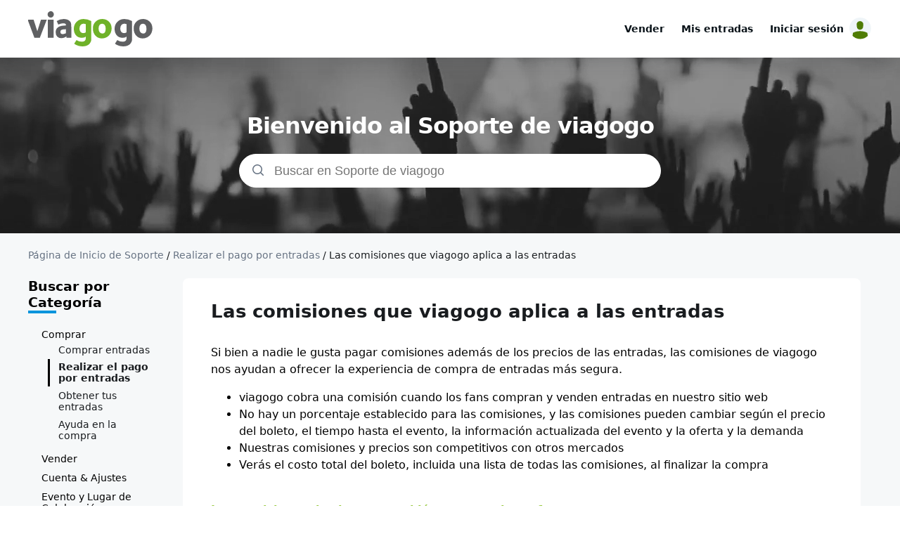

--- FILE ---
content_type: text/html; charset=utf-8
request_url: https://support.viagogo.es/articles/61000276392-comisiones-que-viagogo-aplica-a-las-entradas
body_size: 8599
content:

<!DOCTYPE html>
<html lang="en">
<meta name="viewport" content="width=device-width, initial-scale=1.0">
<head>
    <link rel="icon" href="/favicon.ico">
</head>
<body>
    <style>
        body { margin: 0px; }
        * { box-sizing: border-box; }
    </style>
    <script id="react-page-data" type="application/json">
        {"Folders":[{"FolderId":61000201992,"FolderTitle":"Eventos","ParentFolderId":61000133235,"SortOrder":3},{"FolderId":61000196671,"FolderTitle":"La Super Bowl LIX","ParentFolderId":61000133235,"SortOrder":2},{"FolderId":61000133237,"FolderTitle":"Comprar","ParentFolderId":null,"SortOrder":1},{"FolderId":61000133236,"FolderTitle":"Vender","ParentFolderId":null,"SortOrder":2},{"FolderId":61000133234,"FolderTitle":"Cuenta &amp; Ajustes","ParentFolderId":null,"SortOrder":3},{"FolderId":61000133235,"FolderTitle":"Evento y Lugar de Celebración","ParentFolderId":null,"SortOrder":4},{"FolderId":61000133232,"FolderTitle":"Información acerca de viagogo","ParentFolderId":null,"SortOrder":5},{"FolderId":61000196689,"FolderTitle":"Comprar entradas","ParentFolderId":61000133237,"SortOrder":4},{"FolderId":61000196688,"FolderTitle":"Realizar el pago por entradas","ParentFolderId":61000133237,"SortOrder":3},{"FolderId":61000196687,"FolderTitle":"Obtener tus entradas","ParentFolderId":61000133237,"SortOrder":2},{"FolderId":61000196685,"FolderTitle":"Ayuda en la compra","ParentFolderId":61000133237,"SortOrder":1},{"FolderId":61000196683,"FolderTitle":"Poner entradas a la venta y su gestión","ParentFolderId":61000133236,"SortOrder":3},{"FolderId":61000196682,"FolderTitle":"Entregar entradas","ParentFolderId":61000133236,"SortOrder":2},{"FolderId":61000196681,"FolderTitle":"Recibir pagos","ParentFolderId":61000133236,"SortOrder":1},{"FolderId":61000196670,"FolderTitle":"Ajustes de la cuenta","ParentFolderId":61000133234,"SortOrder":2},{"FolderId":61000196701,"FolderTitle":"Promociones y tarjetas regalo","ParentFolderId":61000133234,"SortOrder":1},{"FolderId":61000201471,"FolderTitle":"Taylor Swift - The Eras Tour","ParentFolderId":61000133235,"SortOrder":1},{"FolderId":61000196668,"FolderTitle":"Acerca de nosotros","ParentFolderId":61000133232,"SortOrder":2},{"FolderId":61000201991,"FolderTitle":"Prensa","ParentFolderId":61000133232,"SortOrder":1}],"Articles":[{"ArticleId":61000310232,"ParentFolderId":61000201992,"ArticleTitle":"Preguntas frecuentes sobre la Copa del Mundo de fútbol del 2026","SortOrder":100,"IsTrending":false,"IsPopular":false,"ArticleVersionId":1239},{"ArticleId":61000310235,"ParentFolderId":61000201991,"ArticleTitle":"Mundial 2026 - Guía para Aficionados","SortOrder":201,"IsTrending":false,"IsPopular":false,"ArticleVersionId":1237},{"ArticleId":61000309341,"ParentFolderId":61000196668,"ArticleTitle":"¿Cuáles son las Condiciones Generales de viagogo?","SortOrder":100,"IsTrending":false,"IsPopular":false,"ArticleVersionId":1236},{"ArticleId":61000309342,"ParentFolderId":61000196668,"ArticleTitle":"¿En qué consiste el proceso de tramitación de reclamaciones?","SortOrder":100,"IsTrending":false,"IsPopular":false,"ArticleVersionId":1235},{"ArticleId":61000309340,"ParentFolderId":61000196668,"ArticleTitle":"¿Cuál es la Garantía de viagogo?","SortOrder":100,"IsTrending":false,"IsPopular":false,"ArticleVersionId":1234},{"ArticleId":61000309344,"ParentFolderId":61000196668,"ArticleTitle":"Contactar con el equipo de apoyo","SortOrder":100,"IsTrending":false,"IsPopular":false,"ArticleVersionId":1233},{"ArticleId":61000276318,"ParentFolderId":61000196681,"ArticleTitle":"Maneras de recibir pagos cuando vendas entradas en viagogo","SortOrder":2025,"IsTrending":false,"IsPopular":false,"ArticleVersionId":1232},{"ArticleId":61000276807,"ParentFolderId":61000196685,"ArticleTitle":"Compré entradas para un evento equivocado y quiero anular mi pedido","SortOrder":522,"IsTrending":false,"IsPopular":false,"ArticleVersionId":1231},{"ArticleId":61000276781,"ParentFolderId":61000196685,"ArticleTitle":"Encontré entradas más baratas y quiero cancelar mi pedido","SortOrder":400,"IsTrending":false,"IsPopular":false,"ArticleVersionId":1230},{"ArticleId":61000293329,"ParentFolderId":61000196685,"ArticleTitle":"Estado del evento al comprar entradas","SortOrder":509,"IsTrending":false,"IsPopular":false,"ArticleVersionId":1229},{"ArticleId":61000276311,"ParentFolderId":61000196685,"ArticleTitle":"¿Qué ocurre cuando se cancela un evento?","SortOrder":2030,"IsTrending":false,"IsPopular":false,"ArticleVersionId":1228},{"ArticleId":61000276414,"ParentFolderId":61000196687,"ArticleTitle":"Mostrar archivos en PDF en tu teléfono","SortOrder":122,"IsTrending":false,"IsPopular":false,"ArticleVersionId":1227},{"ArticleId":61000276449,"ParentFolderId":61000196685,"ArticleTitle":"Han robado las entradas","SortOrder":42,"IsTrending":false,"IsPopular":false,"ArticleVersionId":1226},{"ArticleId":61000276361,"ParentFolderId":61000196685,"ArticleTitle":"El valor facial de mi entrada no se correponde al importe que pagué por ella","SortOrder":73,"IsTrending":false,"IsPopular":false,"ArticleVersionId":1225},{"ArticleId":61000310219,"ParentFolderId":61000196668,"ArticleTitle":"¿Es fiable viagogo?","SortOrder":3759881,"IsTrending":false,"IsPopular":false,"ArticleVersionId":1224},{"ArticleId":61000276760,"ParentFolderId":61000196682,"ArticleTitle":"Enviar entradas o volver a transferirlas, o entradas AXS","SortOrder":6928,"IsTrending":true,"IsPopular":false,"ArticleVersionId":1204},{"ArticleId":61000276834,"ParentFolderId":61000196670,"ArticleTitle":"Cambiar tu contraseña","SortOrder":606,"IsTrending":false,"IsPopular":false,"ArticleVersionId":1195},{"ArticleId":61000276735,"ParentFolderId":61000196683,"ArticleTitle":"Deasactivar o eliminar tu anuncio","SortOrder":354,"IsTrending":false,"IsPopular":false,"ArticleVersionId":1193},{"ArticleId":61000276837,"ParentFolderId":61000196683,"ArticleTitle":"Cambia el método de envío para un anuncio o venta","SortOrder":59,"IsTrending":false,"IsPopular":false,"ArticleVersionId":1189},{"ArticleId":61000276315,"ParentFolderId":61000196682,"ArticleTitle":"Entrega de entradas electrónicas y entradas con código de barras","SortOrder":1050,"IsTrending":true,"IsPopular":false,"ArticleVersionId":1173},{"ArticleId":61000276675,"ParentFolderId":61000196670,"ArticleTitle":"Eliminar cuenta","SortOrder":166,"IsTrending":false,"IsPopular":false,"ArticleVersionId":1171},{"ArticleId":61000276674,"ParentFolderId":61000196687,"ArticleTitle":"Acceso a las entradas de AXS y solución a problemas comunes","SortOrder":32150,"IsTrending":false,"IsPopular":true,"ArticleVersionId":1170},{"ArticleId":61000276892,"ParentFolderId":61000196670,"ArticleTitle":"Cuenta o uso de tarjeta no autorizados","SortOrder":2234,"IsTrending":false,"IsPopular":false,"ArticleVersionId":1167},{"ArticleId":61000277194,"ParentFolderId":61000196683,"ArticleTitle":"No veo mi anuncio en el sitio","SortOrder":440,"IsTrending":true,"IsPopular":false,"ArticleVersionId":1164},{"ArticleId":61000276333,"ParentFolderId":61000196683,"ArticleTitle":"Cómo saber si tus entradas se vendieron en viagogo","SortOrder":900,"IsTrending":true,"IsPopular":false,"ArticleVersionId":1162},{"ArticleId":61000276330,"ParentFolderId":61000196683,"ArticleTitle":"Subir las entradas electrónicas y sus códigos de barra anticipadamente","SortOrder":1000,"IsTrending":true,"IsPopular":false,"ArticleVersionId":1161},{"ArticleId":61000276681,"ParentFolderId":61000196685,"ArticleTitle":"Necesito cancelar una compra","SortOrder":31000,"IsTrending":false,"IsPopular":true,"ArticleVersionId":1159},{"ArticleId":61000276300,"ParentFolderId":61000196685,"ArticleTitle":"Eventos pospuestos, con cambio de fecha o cancelados","SortOrder":32100,"IsTrending":false,"IsPopular":true,"ArticleVersionId":1158},{"ArticleId":61000276900,"ParentFolderId":61000196687,"ArticleTitle":"El evento es hoy y todavía no tengo mis entradas","SortOrder":32200,"IsTrending":false,"IsPopular":true,"ArticleVersionId":1157},{"ArticleId":61000276840,"ParentFolderId":61000196687,"ArticleTitle":"Inicia sesión como invitado con el código de acceso","SortOrder":32300,"IsTrending":false,"IsPopular":true,"ArticleVersionId":1156},{"ArticleId":61000276804,"ParentFolderId":61000196683,"ArticleTitle":"Poner a la venta entradas de transferencia a móviles o entradas AXS","SortOrder":1100,"IsTrending":true,"IsPopular":false,"ArticleVersionId":1154},{"ArticleId":61000276332,"ParentFolderId":61000196687,"ArticleTitle":"Cómo conseguir mis entradas para la NFL","SortOrder":292,"IsTrending":false,"IsPopular":false,"ArticleVersionId":1153},{"ArticleId":61000276801,"ParentFolderId":61000196689,"ArticleTitle":"Los diferentes tipos de entradas en viagogo","SortOrder":845,"IsTrending":false,"IsPopular":false,"ArticleVersionId":1152},{"ArticleId":61000276597,"ParentFolderId":61000196682,"ArticleTitle":"Fechas límite para entregar las entradas","SortOrder":1139,"IsTrending":true,"IsPopular":false,"ArticleVersionId":1151},{"ArticleId":61000276841,"ParentFolderId":61000196681,"ArticleTitle":"Honorarios de viagogo para vender entradas","SortOrder":1369,"IsTrending":true,"IsPopular":false,"ArticleVersionId":1150},{"ArticleId":61000276322,"ParentFolderId":61000196683,"ArticleTitle":"Hacer entrega de las entradas a los compradores","SortOrder":2103,"IsTrending":true,"IsPopular":false,"ArticleVersionId":1149},{"ArticleId":61000276377,"ParentFolderId":61000196683,"ArticleTitle":"Vender entradas en viagogo","SortOrder":5000,"IsTrending":true,"IsPopular":false,"ArticleVersionId":1148},{"ArticleId":61000276591,"ParentFolderId":61000196681,"ArticleTitle":"Obtén tu pago por venta de entradas","SortOrder":8066,"IsTrending":true,"IsPopular":false,"ArticleVersionId":1146},{"ArticleId":61000276294,"ParentFolderId":61000196685,"ArticleTitle":"Revender las entradas de viagogo","SortOrder":32400,"IsTrending":false,"IsPopular":true,"ArticleVersionId":1145},{"ArticleId":61000276522,"ParentFolderId":61000196681,"ArticleTitle":"Actualizar tu forma de pago predeterminada para vender entradas","SortOrder":688,"IsTrending":false,"IsPopular":false,"ArticleVersionId":1144},{"ArticleId":61000276355,"ParentFolderId":61000196687,"ArticleTitle":"Estado de entrega de la compra","SortOrder":32500,"IsTrending":false,"IsPopular":true,"ArticleVersionId":1142},{"ArticleId":61000276802,"ParentFolderId":61000196687,"ArticleTitle":"Localiza el email que contiene tus entradas de transferencia móviles","SortOrder":32807,"IsTrending":false,"IsPopular":true,"ArticleVersionId":1141},{"ArticleId":61000276297,"ParentFolderId":61000196687,"ArticleTitle":"¿Cuándo recibiré mis entradas?","SortOrder":35712,"IsTrending":false,"IsPopular":true,"ArticleVersionId":1140},{"ArticleId":61000276384,"ParentFolderId":61000196687,"ArticleTitle":"Acepta las entradas de transferencia móvil","SortOrder":64238,"IsTrending":false,"IsPopular":true,"ArticleVersionId":1139},{"ArticleId":61000276768,"ParentFolderId":61000196685,"ArticleTitle":"Los detalles de la entrada no son correctos","SortOrder":222,"IsTrending":false,"IsPopular":false,"ArticleVersionId":1094},{"ArticleId":61000276811,"ParentFolderId":61000196681,"ArticleTitle":"Resumen de las Regulaciones del 1099-K","SortOrder":1311,"IsTrending":false,"IsPopular":false,"ArticleVersionId":1075},{"ArticleId":61000310215,"ParentFolderId":61000196688,"ArticleTitle":"Pago con «Afterpay»","SortOrder":100,"IsTrending":false,"IsPopular":false,"ArticleVersionId":949},{"ArticleId":61000276809,"ParentFolderId":61000196687,"ArticleTitle":"Descargar e imprimir entradas","SortOrder":1678,"IsTrending":false,"IsPopular":false,"ArticleVersionId":906},{"ArticleId":61000310212,"ParentFolderId":61000201992,"ArticleTitle":"Partido de fútbol profesional italiano - Entradas Fan Card de Tessera del Tifoso (TdT)","SortOrder":100,"IsTrending":false,"IsPopular":false,"ArticleVersionId":904},{"ArticleId":61000276732,"ParentFolderId":61000196670,"ArticleTitle":"Gestiona qué notificaciones recibir","SortOrder":203,"IsTrending":false,"IsPopular":false,"ArticleVersionId":901},{"ArticleId":61000276298,"ParentFolderId":61000196687,"ArticleTitle":"Seguimiento de envío y entrega de las entradas de papel","SortOrder":67,"IsTrending":false,"IsPopular":false,"ArticleVersionId":897},{"ArticleId":61000276805,"ParentFolderId":61000196689,"ArticleTitle":"Acceder a las entradas para móvil","SortOrder":793,"IsTrending":false,"IsPopular":false,"ArticleVersionId":893},{"ArticleId":61000276682,"ParentFolderId":61000196681,"ArticleTitle":"Cargos por venta cancelada","SortOrder":606,"IsTrending":false,"IsPopular":false,"ArticleVersionId":891},{"ArticleId":61000276347,"ParentFolderId":61000196687,"ArticleTitle":"Recoge las entradas personalmente en el Servicio de Última Hora","SortOrder":328,"IsTrending":false,"IsPopular":false,"ArticleVersionId":889},{"ArticleId":61000276622,"ParentFolderId":61000196689,"ArticleTitle":"Restricciones en las entradas","SortOrder":212,"IsTrending":false,"IsPopular":false,"ArticleVersionId":841},{"ArticleId":61000310208,"ParentFolderId":61000201992,"ArticleTitle":"Preguntas Frecuentes sobre el Abierto de EE.UU. de 2024","SortOrder":100,"IsTrending":false,"IsPopular":false,"ArticleVersionId":791},{"ArticleId":61000309347,"ParentFolderId":61000196683,"ArticleTitle":"Cómo precargar las entradas de transferencia móvil","SortOrder":100,"IsTrending":false,"IsPopular":false,"ArticleVersionId":720},{"ArticleId":61000276469,"ParentFolderId":61000196683,"ArticleTitle":"¿He puesto mis entradas a la venta correctamente?","SortOrder":100,"IsTrending":false,"IsPopular":false,"ArticleVersionId":702},{"ArticleId":61000276731,"ParentFolderId":61000196683,"ArticleTitle":"Editar los detalles de un anuncio de viagogo","SortOrder":176,"IsTrending":false,"IsPopular":false,"ArticleVersionId":697},{"ArticleId":61000276829,"ParentFolderId":61000196685,"ArticleTitle":"Enviar entradas a un/a amigo/a","SortOrder":3515,"IsTrending":false,"IsPopular":false,"ArticleVersionId":619},{"ArticleId":61000276392,"ParentFolderId":61000196688,"ArticleTitle":"Las comisiones que viagogo aplica a las entradas","SortOrder":2161,"IsTrending":false,"IsPopular":false,"ArticleVersionId":614},{"ArticleId":61000276767,"ParentFolderId":61000196687,"ArticleTitle":"Cómo obtener las entradas para la MLB que has comprado en viagogo","SortOrder":1919,"IsTrending":false,"IsPopular":false,"ArticleVersionId":610},{"ArticleId":61000276589,"ParentFolderId":61000196682,"ArticleTitle":"Introducir códigos de barras en los anuncios o las ventas de viagogo","SortOrder":1755,"IsTrending":false,"IsPopular":false,"ArticleVersionId":607},{"ArticleId":61000276838,"ParentFolderId":61000196685,"ArticleTitle":"Revender entradas en viagogo que compraste como invitado","SortOrder":1457,"IsTrending":false,"IsPopular":false,"ArticleVersionId":603},{"ArticleId":61000276792,"ParentFolderId":61000196682,"ArticleTitle":"Cancelar una venta","SortOrder":891,"IsTrending":false,"IsPopular":false,"ArticleVersionId":597},{"ArticleId":61000276344,"ParentFolderId":61000196685,"ArticleTitle":"¿Mis entradas son auténticas?","SortOrder":829,"IsTrending":false,"IsPopular":false,"ArticleVersionId":594},{"ArticleId":61000296726,"ParentFolderId":61000196668,"ArticleTitle":"Temas de ayuda populares","SortOrder":768,"IsTrending":false,"IsPopular":false,"ArticleVersionId":591},{"ArticleId":61000276790,"ParentFolderId":61000196685,"ArticleTitle":"Compré demasiadas entradas y quiero devolverlas","SortOrder":735,"IsTrending":false,"IsPopular":false,"ArticleVersionId":590},{"ArticleId":61000276720,"ParentFolderId":61000196687,"ArticleTitle":"Encontrar el número de seguimiento de tu pedido","SortOrder":717,"IsTrending":false,"IsPopular":false,"ArticleVersionId":589},{"ArticleId":61000276706,"ParentFolderId":61000196681,"ArticleTitle":"Pago esperado de las entradas vendidas","SortOrder":707,"IsTrending":false,"IsPopular":false,"ArticleVersionId":588},{"ArticleId":61000276313,"ParentFolderId":61000196682,"ArticleTitle":"Hacer una captura de pantalla de una entrada móvil y subirla a viagogo","SortOrder":652,"IsTrending":false,"IsPopular":false,"ArticleVersionId":585},{"ArticleId":61000276817,"ParentFolderId":61000196688,"ArticleTitle":"Usar un cupón o crédito de viagogo en el proceso de compra","SortOrder":547,"IsTrending":false,"IsPopular":false,"ArticleVersionId":581},{"ArticleId":61000276573,"ParentFolderId":61000196682,"ArticleTitle":"Se canceló el evento y necesito recuperar las entradas que vendí","SortOrder":533,"IsTrending":false,"IsPopular":false,"ArticleVersionId":580},{"ArticleId":61000276799,"ParentFolderId":61000196682,"ArticleTitle":"¿Por qué no funcionan mis códigos de barras?","SortOrder":532,"IsTrending":false,"IsPopular":false,"ArticleVersionId":579},{"ArticleId":61000276299,"ParentFolderId":61000196670,"ArticleTitle":"Añadir, actualizar o eliminar tarjetas de crédito","SortOrder":480,"IsTrending":false,"IsPopular":false,"ArticleVersionId":574},{"ArticleId":61000305276,"ParentFolderId":61000201471,"ArticleTitle":"Reventa de entradas para Taylor Swift - The Eras Tour","SortOrder":478,"IsTrending":false,"IsPopular":false,"ArticleVersionId":573},{"ArticleId":61000276794,"ParentFolderId":61000196670,"ArticleTitle":"No puedo iniciar sesión en viagogo","SortOrder":472,"IsTrending":false,"IsPopular":false,"ArticleVersionId":571},{"ArticleId":61000276796,"ParentFolderId":61000196689,"ArticleTitle":"No me es posible ver la numeración de los asientos/butacas en el anuncio de viagogo","SortOrder":439,"IsTrending":false,"IsPopular":false,"ArticleVersionId":566},{"ArticleId":61000276839,"ParentFolderId":61000196670,"ArticleTitle":"Cambiar tu email o número de teléfono predeterminados","SortOrder":436,"IsTrending":false,"IsPopular":false,"ArticleVersionId":565},{"ArticleId":61000276724,"ParentFolderId":61000196682,"ArticleTitle":"Transferí entradas de transferencia móvil al comprador pero no las ha aceptado","SortOrder":415,"IsTrending":false,"IsPopular":false,"ArticleVersionId":563},{"ArticleId":61000276861,"ParentFolderId":61000196689,"ArticleTitle":"Recibo un error que indica que algo salió mal","SortOrder":368,"IsTrending":false,"IsPopular":false,"ArticleVersionId":561},{"ArticleId":61000276783,"ParentFolderId":61000196670,"ArticleTitle":"Cómo crear una cuenta de viagogo","SortOrder":363,"IsTrending":false,"IsPopular":false,"ArticleVersionId":560},{"ArticleId":61000276741,"ParentFolderId":61000196682,"ArticleTitle":"Entregar entradas de papel que vendiste en viagogo","SortOrder":362,"IsTrending":false,"IsPopular":false,"ArticleVersionId":559},{"ArticleId":61000276810,"ParentFolderId":61000196670,"ArticleTitle":"Editar tus datos de pago","SortOrder":352,"IsTrending":false,"IsPopular":false,"ArticleVersionId":556},{"ArticleId":61000276800,"ParentFolderId":61000196683,"ArticleTitle":"Cómo eliminar un anuncio","SortOrder":348,"IsTrending":false,"IsPopular":false,"ArticleVersionId":555},{"ArticleId":61000276808,"ParentFolderId":61000196687,"ArticleTitle":"Recibir antes las entradas de viagogo cuando esté viajando","SortOrder":341,"IsTrending":false,"IsPopular":false,"ArticleVersionId":554},{"ArticleId":61000276755,"ParentFolderId":61000196682,"ArticleTitle":"Vendí entradas pero ya no las tengo","SortOrder":338,"IsTrending":false,"IsPopular":false,"ArticleVersionId":553},{"ArticleId":61000276678,"ParentFolderId":61000196670,"ArticleTitle":"No recibo el email de restablecimiento de contraseña","SortOrder":338,"IsTrending":false,"IsPopular":false,"ArticleVersionId":552},{"ArticleId":61000276519,"ParentFolderId":61000196687,"ArticleTitle":"Teléfonos para utilizar para entradas móviles","SortOrder":337,"IsTrending":false,"IsPopular":false,"ArticleVersionId":551},{"ArticleId":61000276740,"ParentFolderId":61000196683,"ArticleTitle":"Cómo poner a la venta pases de aparcamiento en viagogo","SortOrder":325,"IsTrending":false,"IsPopular":false,"ArticleVersionId":548},{"ArticleId":61000276327,"ParentFolderId":61000196683,"ArticleTitle":"Poner los precios de las entradas por encima de su valor nominal","SortOrder":324,"IsTrending":false,"IsPopular":false,"ArticleVersionId":547},{"ArticleId":61000305275,"ParentFolderId":61000201471,"ArticleTitle":"Como poner entradas a la venta para «Taylor Swift – The Eras Tour»","SortOrder":320,"IsTrending":false,"IsPopular":false,"ArticleVersionId":546},{"ArticleId":61000276373,"ParentFolderId":61000196683,"ArticleTitle":"Poner entradas a la venta en más de una plataforma","SortOrder":303,"IsTrending":false,"IsPopular":false,"ArticleVersionId":544},{"ArticleId":61000276308,"ParentFolderId":61000196685,"ArticleTitle":"Quiero imprimir mis entradas móviles","SortOrder":298,"IsTrending":false,"IsPopular":false,"ArticleVersionId":543},{"ArticleId":61000276756,"ParentFolderId":61000196685,"ArticleTitle":"Los datos de la compra han cambiado","SortOrder":295,"IsTrending":false,"IsPopular":false,"ArticleVersionId":542},{"ArticleId":61000276366,"ParentFolderId":61000196683,"ArticleTitle":"Cambiar el precio de tu anuncio de viagogo","SortOrder":294,"IsTrending":false,"IsPopular":false,"ArticleVersionId":541},{"ArticleId":61000276658,"ParentFolderId":61000196682,"ArticleTitle":"He vendido entradas y necesito cambiar la forma de envío","SortOrder":282,"IsTrending":false,"IsPopular":false,"ArticleVersionId":537},{"ArticleId":61000276791,"ParentFolderId":61000196687,"ArticleTitle":"Cómo cambiar tu dirección de envío","SortOrder":275,"IsTrending":false,"IsPopular":false,"ArticleVersionId":535},{"ArticleId":61000276729,"ParentFolderId":61000196670,"ArticleTitle":"Como cerrar sesión en tu cuenta","SortOrder":273,"IsTrending":false,"IsPopular":false,"ArticleVersionId":534},{"ArticleId":61000276661,"ParentFolderId":61000196681,"ArticleTitle":"Cambiar la forma de pago en tu anuncio de viagogo","SortOrder":267,"IsTrending":false,"IsPopular":false,"ArticleVersionId":533},{"ArticleId":61000276828,"ParentFolderId":61000196685,"ArticleTitle":"Trasferirle entradas de AXS a un amigo/a","SortOrder":264,"IsTrending":false,"IsPopular":false,"ArticleVersionId":532},{"ArticleId":61000276749,"ParentFolderId":61000196685,"ArticleTitle":"¿Se procesó mi compra correctamente?","SortOrder":260,"IsTrending":false,"IsPopular":false,"ArticleVersionId":531},{"ArticleId":61000276696,"ParentFolderId":61000196681,"ArticleTitle":"La información bancaria del depósito directo es incorrecta","SortOrder":255,"IsTrending":false,"IsPopular":false,"ArticleVersionId":530},{"ArticleId":61000276438,"ParentFolderId":61000196681,"ArticleTitle":"¿Recibiré un correo electrónico si se venden mis entradas?","SortOrder":254,"IsTrending":false,"IsPopular":false,"ArticleVersionId":529},{"ArticleId":61000276324,"ParentFolderId":61000196683,"ArticleTitle":"El anuncio en viagogo está Pendiente","SortOrder":254,"IsTrending":false,"IsPopular":false,"ArticleVersionId":528},{"ArticleId":61000276321,"ParentFolderId":61000196682,"ArticleTitle":"¿Puedo reunirme con el comprador para entregarle entradas impresas?","SortOrder":249,"IsTrending":false,"IsPopular":false,"ArticleVersionId":527},{"ArticleId":61000276576,"ParentFolderId":61000196689,"ArticleTitle":"Comprar entradas para un evento contingente","SortOrder":249,"IsTrending":false,"IsPopular":false,"ArticleVersionId":526},{"ArticleId":61000276550,"ParentFolderId":61000196682,"ArticleTitle":"No puedo introducir códigos de barra en los anuncios o ventas para la MLB","SortOrder":246,"IsTrending":false,"IsPopular":false,"ArticleVersionId":525},{"ArticleId":61000307245,"ParentFolderId":61000196685,"ArticleTitle":"Cómo transferir entradas con códigos de barras a un amigo/a","SortOrder":245,"IsTrending":false,"IsPopular":false,"ArticleVersionId":524},{"ArticleId":61000276707,"ParentFolderId":61000196682,"ArticleTitle":"Anular o retirar entradas de transferencia móvil","SortOrder":244,"IsTrending":false,"IsPopular":false,"ArticleVersionId":523},{"ArticleId":61000276673,"ParentFolderId":61000196681,"ArticleTitle":"El pago a viagogo no fue reclamado","SortOrder":241,"IsTrending":false,"IsPopular":false,"ArticleVersionId":521},{"ArticleId":61000276748,"ParentFolderId":61000196688,"ArticleTitle":"Las formas de pago que acepta viagogo","SortOrder":239,"IsTrending":false,"IsPopular":false,"ArticleVersionId":520},{"ArticleId":61000276389,"ParentFolderId":61000196682,"ArticleTitle":"Problemas a la hora de subir entradas en PDF para un anuncio o venta de viagogo","SortOrder":237,"IsTrending":false,"IsPopular":false,"ArticleVersionId":518},{"ArticleId":61000276779,"ParentFolderId":61000196681,"ArticleTitle":"Me pagan a través de PayPal pero el email de PayPal es incorrecto","SortOrder":222,"IsTrending":false,"IsPopular":false,"ArticleVersionId":515},{"ArticleId":61000276598,"ParentFolderId":61000196681,"ArticleTitle":"Vender entradas para un evento contingente","SortOrder":217,"IsTrending":false,"IsPopular":false,"ArticleVersionId":514},{"ArticleId":61000276346,"ParentFolderId":61000196683,"ArticleTitle":"¿En qué consisten las divisiones?","SortOrder":215,"IsTrending":false,"IsPopular":false,"ArticleVersionId":513},{"ArticleId":61000276803,"ParentFolderId":61000196685,"ArticleTitle":"¿Mi entrada es una entrada móvil?","SortOrder":212,"IsTrending":false,"IsPopular":false,"ArticleVersionId":512},{"ArticleId":61000276765,"ParentFolderId":61000196681,"ArticleTitle":"Cómo ver tu historial de pagos","SortOrder":210,"IsTrending":false,"IsPopular":false,"ArticleVersionId":510},{"ArticleId":61000276630,"ParentFolderId":61000196683,"ArticleTitle":"Publiqué entradas pero no las veo en mi cuenta","SortOrder":210,"IsTrending":false,"IsPopular":false,"ArticleVersionId":509},{"ArticleId":61000276818,"ParentFolderId":61000196701,"ArticleTitle":"Comprobar el saldo de una tarjeta de regalo o de crédito de viagogo","SortOrder":204,"IsTrending":false,"IsPopular":false,"ArticleVersionId":507},{"ArticleId":61000276797,"ParentFolderId":61000196685,"ArticleTitle":"Encontrar pedidos hechos en el pasado en viagogo","SortOrder":196,"IsTrending":false,"IsPopular":false,"ArticleVersionId":504},{"ArticleId":61000276744,"ParentFolderId":61000196681,"ArticleTitle":"Eliminar los datos del depósito directo","SortOrder":184,"IsTrending":false,"IsPopular":false,"ArticleVersionId":503},{"ArticleId":61000276710,"ParentFolderId":61000196681,"ArticleTitle":"Comisiones de PayPal al vender entradas","SortOrder":184,"IsTrending":false,"IsPopular":false,"ArticleVersionId":502},{"ArticleId":61000276516,"ParentFolderId":61000196687,"ArticleTitle":"Volver a imprimir entradas electrónicas (en formato PDF)","SortOrder":179,"IsTrending":false,"IsPopular":false,"ArticleVersionId":500},{"ArticleId":61000305277,"ParentFolderId":61000201471,"ArticleTitle":"¿Cuándo recibiré mis entradas para Taylor Swift - The Eras Tour?","SortOrder":173,"IsTrending":false,"IsPopular":false,"ArticleVersionId":496},{"ArticleId":61000276709,"ParentFolderId":61000196670,"ArticleTitle":"Necesito una contraseña para iniciar sesión en viagogo","SortOrder":169,"IsTrending":false,"IsPopular":false,"ArticleVersionId":495},{"ArticleId":61000276471,"ParentFolderId":61000196683,"ArticleTitle":"¿Por qué he de introducir una forma de pago y tarjeta de crédito al poner entradas a la venta?","SortOrder":120,"IsTrending":false,"IsPopular":false,"ArticleVersionId":468},{"ArticleId":61000276766,"ParentFolderId":61000196685,"ArticleTitle":"No puedo descargar la app de viagogo para obtener mis entradas","SortOrder":101,"IsTrending":false,"IsPopular":false,"ArticleVersionId":458},{"ArticleId":61000307984,"ParentFolderId":61000196683,"ArticleTitle":"Consejos en relación con Taylor Swift","SortOrder":95,"IsTrending":false,"IsPopular":false,"ArticleVersionId":454},{"ArticleId":61000276771,"ParentFolderId":61000196682,"ArticleTitle":"Me han efectuado un cargo por no entregar las entradas de viagogo pero nunca recibí un email que me informara de que éstas se vendieran","SortOrder":75,"IsTrending":false,"IsPopular":false,"ArticleVersionId":430},{"ArticleId":61000276656,"ParentFolderId":61000196670,"ArticleTitle":"He iniciado sesión y mis datos personales no están","SortOrder":68,"IsTrending":false,"IsPopular":false,"ArticleVersionId":421},{"ArticleId":61000276548,"ParentFolderId":61000196685,"ArticleTitle":"Mi entrada dice «TBD» («Pendiente de Determinar»), pero el lugar donde se celebra el evento ya ha anunciado el día y la hora","SortOrder":45,"IsTrending":false,"IsPopular":false,"ArticleVersionId":395},{"ArticleId":61000276496,"ParentFolderId":61000196682,"ArticleTitle":"¿Podría usar mi propia etiqueta de envío a la hora de vender entradas?","SortOrder":42,"IsTrending":false,"IsPopular":false,"ArticleVersionId":388},{"ArticleId":61000276363,"ParentFolderId":61000196670,"ArticleTitle":"¿Es necesario tener una cuenta en viagogo para comprar y vender entradas?","SortOrder":35,"IsTrending":false,"IsPopular":false,"ArticleVersionId":380},{"ArticleId":61000276547,"ParentFolderId":61000196685,"ArticleTitle":"Olvidé mi entrada de papel en casa","SortOrder":21,"IsTrending":false,"IsPopular":false,"ArticleVersionId":351},{"ArticleId":61000276611,"ParentFolderId":61000196685,"ArticleTitle":"Las entradas se han estropeado. ¿Puedo utilizarlas?","SortOrder":12,"IsTrending":false,"IsPopular":false,"ArticleVersionId":326}],"SiteContent":{"CategoryAccountAndSettings":"Cuenta &amp; Ajustes","CategoryBuying":"Comprar","CategorySelling":"Vender","CategoryWhereAreMyTickets":"¿Dónde están mis entradas?","SupportHomeLinkText":"Página de Inicio de Soporte","HeaderBrowseByCategory":"Buscar por Categoría","HeaderBrowseHelpCategories":"Buscar de Entre las Categorías de Ayuda","HeaderMostPopularAnswers":"Respuestas principales para compradores","HeaderRelatedArticles":"Artículos Relacionados","HeaderStillNeedHelp":"¿Necesitas ayuda adicional?","HeaderTrendingQuestions":"Principales Respuestas para Vendedores","HelpAskTheCommunity":"Formular una Pregunta en la Comunidad","HelpContactSupport":"Atención al Cliente","HelpFeedbackNo":"No","HelpFeedbackWasThisAnswerHelpful":"¿Te ha servido de ayuda esta respuesta?","HelpFeedbackYes":"Sí","SearchBarMessage":"Buscar en Soporte de viagogo","SearchNoResultsMessage":"Sin resultados","SearchResultsHeader":"Estos son los resultados de búsqueda para","TileCommunity":"Comunidad","TileMyAccount":"Mi Cuenta","TileMyOrders":"Mis pedidos","TileMySales":"Mis ventas","WelcomeToSupportMessage":"Bienvenido al Soporte de viagogo","SupportMessage":"Ayuda de StubHub","DynamicCobrandSupportMessage":"Ayuda de viagogo","PageTitlePrefix":"Asistencia de viagogo","SearchSingularWord":"Buscar","ErrorSingularWord":"Error","BrandLogoAltText":"Entradas para Conciertos, Deporte y Teatro | viagogo, el sitio de compraventa de entradas","BurgerMenuTitle":"Menú","HeaderMyAccountSell":"Vender","HeaderMyAccountSellSubSellTickets":"Vender entradas","HeaderMyAccountSales":"Mis ventas","HeaderMyAccountSellSeasonTicketHolders":"Cartera para abonos de temporada","HeaderMyAccountMyTickets":"Mis entradas","HeaderMyAccountMyTicketsSubOrders":"Pedidos","HeaderMyAccountMyTicketsSubListings":"Mis anuncios","HeaderMyAccountMyTicketsSubPayments":"Pagos","HeaderMyAccountHelpCentre":"Centro de ayuda","HeaderMyAccountProfile":"Perfil","HeaderMyAccountProfileSubMyHub":"Mi Centro","HeaderMyAccountProfileSubSettings":"Ajustes","HeaderMyAccountProfileSubLogOut":"Desconectarse","HeaderMyAccountSignIn":"Iniciar sesión","WebsiteName":"viagogo","CompanyDetail":"Datos de la Empresa","StoreContent":null,"And":null,"ViagogoAG":"viagogo Entertainment Inc","LiveEvents":"Eventos en directo en todo el mundo","OurCompany":"Nuestra empresa","HaveQuestions":"¿Tienes alguna pregunta?","BuyandSell":"Compra y vende con seguridad","CustomerService":"Equipo de Atención al Cliente que te acompaña hasta que llegues a tu asiento","EveryOrderGuaranteed":"Cada compra está 100 % garantizada.","FanProtectUrl":"https://www.stubhub.com/promise","AppStoreUrl":"https://apps.apple.com/app/stubhub-buy-and-sell-tickets/id366562751","GooglePlayUrl":"https://play.google.com/store/apps/details?id=com.stubhub","ErrorPageMessage":"No se ha encontrado la página o algo ha ido mal. Intenta actualizar la página o volver a la pantalla de inicio.","ErrorPageTakeMeHome":"Llévame a casa","ErrorPageSorry":"¡Lo Siento!","VirtualAssistantTitle":"Asistente Virtual","VirtualAssistantSubtitle":"¡Obtén respuestas en 30 segundos!","VirtualAssistantErrorMessage":"#{#Experiment|24302,3820103,3820115#}#","VirtualAssistantErrorMessageShort":"Ha habido un error al enviar tu mensaje a nuestro asistente virtual","VirtualAssistantMessageLoading":"estamos generando una respuesta...","VirtualAssistantMessagePlaceholder":"Pregunta lo que sea...","VirtualAssistantMessageTooLongError":"Lo sentimos, el mensaje es muy largo","VirtualAssistantAnchorTitle":"Asistente Virtual","VirtualAssistantAnchorSubtitle":"¡Recibe una respuesta en 30 segundos!","VirtualAssistantDataDisclaimer":"Los datos sobre el procesado de tus datos los puedes encontrar aquí: <a target=\"_blank\" href=\"https://my.stubhub.com/legal?section=pp\">política de privacidad","VirtualAssistantUserContextSystemPrompt":"[System: If the user is asking about an order, sale or listing and they have not provided an Order, Sale or Listing ID, then they are probably asking about {0}.]\n\n[System: Only use the system suggestion if the user's question is in the context of an order, sale, or listing. When using the system suggestion, always include the suggested Order, Sale or Listing ID in the response so the user can confirm the response is relevant.]","VirtualAssistantButtonTitle":"Asistente Virtual con IA","VirtualAssistantButtonSubtitle":"Encuentra respuestas en 30 segundos","VirtualAssistantDisclaimer":"A nuestro asistente de IA le toma hasta 30 segundos en contestar a tu pregunta. Puedes consultar la información sobre el procesamiento de tus datos en nuestra","VirtualAssistantDisclaimerShort":"Puedes hallar la información relativa el procesado de tus datos personales en nuestra","VirtualAssistantDisclaimerLink":"política de privacidad","VirtualAssistantChatWidgetTitle":"Asistente con Inteligencia Artificial","VirtualChatWidgetMessageInputPlaceholder":"Puedes preguntar cualquier cosa","ArticleFeedbackWasUseful":"¿Te ha resultado útil este artículo?","ArticleFeedbackThankyou":"¡Gracias por tus comentarios!","LoginPromotionTitle":"Ayuda, sólo para ti","LoginPromotionDescription":"Inicia sesión para recibir ayuda personalizada con tus compras, ventas y más.","LoginPromotionSignInCreateButton":"Inicia Sesión o Crea una Cuenta","LoginPromotionContent1":"Novedades en tiempo real respecto a tus compras o ventas","LoginPromotionContent2":"Información detallada sobre entregas","LoginPromotionContent3":"Respuestas a tus preguntas al momento","LoginPromotionSignInButton":"Iniciar Sesión","LoginPromotionCreateButton":"Crear Cuenta","MainSiteRootUrl":"https://www.viagogo.es","MyAccountRootUrl":"https://my.viagogo.es","copyRightFooter":"Derechos reservados &copy; viagogo Entertainment Inc 2026\n<a href=\"https://www.viagogo.com/about/company\" rel=\"nofollow\" target=\"_blank\">Datos de la Empresa</a\n><br />El uso de este sitio web constituye la aceptación de los\n<a\n  href=\"https://www.viagogo.com/secure/help/termsandconditions\"\n  rel=\"nofollow\"\n  data-modal=\"true\"\n  target=\"_blank\"\n  >Términos y Condiciones</a\n>\nde la\n<a href=\"https://www.viagogo.com/secure/help/privacy\" rel=\"nofollow\" target=\"_blank\"\n  >Política de Privacidad</a\n>\ny de la <a href=\"https://www.viagogo.com/help/cookies\" rel=\"nofollow\" target=\"_blank\">Política de Cookies</a>","homePageTitle":"viagogo: ayuda y cómo contactar con nosotros","homePageDescription":"Encuentra respuestas a problemas comunes, utiliza el chat en línea o llama al número de teléfono del servicio de atención al cliente en..."},"CompanyFooterLinks":[{"Text":"Acerca de nosotros","Url":"https://www.viagogo.es/about"},{"Text":"Socios","Url":"https://www.viagogo.es/partners"},{"Text":"Programa de Afiliados","Url":"https://www.viagogo.es/affiliates"},{"Text":"Empleos","Url":"https://www.viagogo.es/careers"}],"SupportFooterLinks":[{"Text":"Centro de ayuda","Url":"https://support.viagogo.es"}],"CobrandUrlSegment":"/","CobrandId":9,"EnableVirtualAssistant":false,"VirtualAssistantKey":null}
    </script>
    <script id="app-context" type="application/json">
        {"appName":"HelpCenter","isUserLoggedIn":false,"isGuest":false,"baseUrl":"https://support.viagogo.es","currentUrl":null,"homeUrl":"https://support.viagogo.es","myAccountBaseUrl":"https://my.viagogo.es","pageVisitId":"9586d575-3a3d-4b36-854d-776fddf40945","cobrandId":9,"geographyId":0,"geographyName":"Todo el Mundo","geographyCode":"ww","clientApplicationId":3,"lcid":1034,"locale":"es-ES","languageCode":"es","languageName":null,"metroId":null,"venueId":null,"categoryId":0,"eventId":null,"currencyCode":"EUR","extendedCurrencyName":"€ Euro","pageIdentifier":null,"currencySymbol":"€","isRightToLeftLcid":false,"transactionId":null,"listingId":null,"pageId":0,"isNewSiteVisit":true,"hasFooter":true,"hasStaticLinks":true,"hasSocialIcons":true,"extendedCurrencySymbol":"€","facebookActive":false,"coordinate":null,"theme":"green","topLevelCategoryId":null,"disableCSSOMInjection":false,"eurSpotPrice":0.0,"fontLanguage":"es","decimalSeparator":",","isNativeApp":false,"siteVisitId":"6fcf96dc-4601-4c1f-967d-a9439f030377","isStubhub":false}
    </script>


    <div id="app"></div>
    <div id="modal-root"></div>
    <input name="__RequestVerificationToken" type="hidden" value="CfDJ8F0d_-f3S3xKvWGVPUUpc26wBTIjG4BVr1H_KgEZ4MoMDsiR3pVlLASkBzLGf_BYjPzzLdPeSkc4ihyjhxPq3andmO0wJgCez7HryScdQ-nUh5_GN6TB4i_sPGKYFMg-Q0Mu9mJN7NP2Fbh-xlvVrhk" />
    <script src="/dist/main.a9918ff3f50c26f8232e.js" asp-append-version="true"></script>
</body>
</html>
